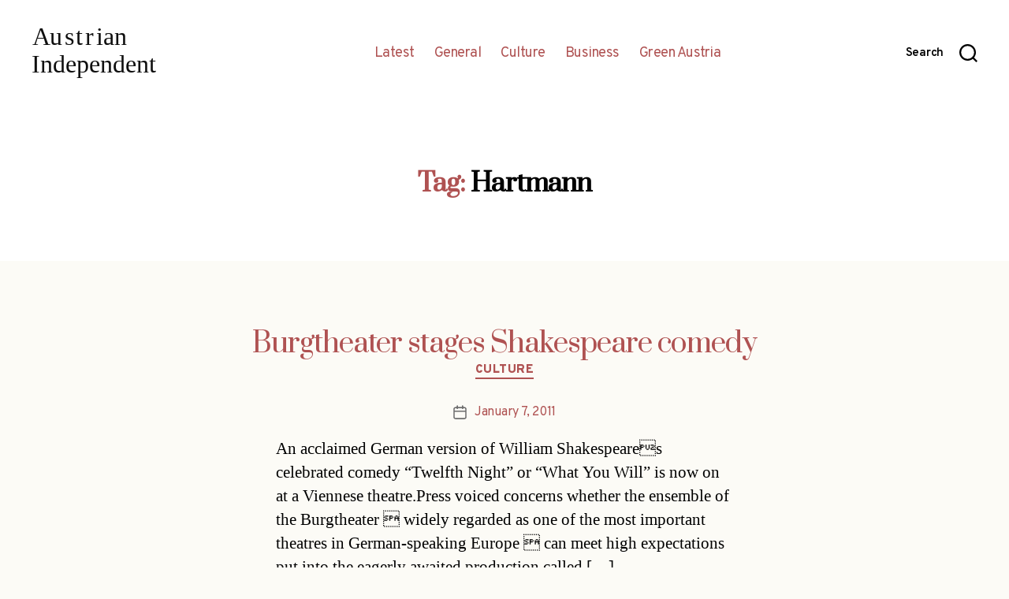

--- FILE ---
content_type: text/html; charset=UTF-8
request_url: http://austrianindependent.com/wp-admin/admin-ajax.php
body_size: 253
content:
223684.f13a41ed047884279af8466d5f1510c8

--- FILE ---
content_type: image/svg+xml
request_url: http://austrianindependent.com/wp-content/themes/ausindwpt/img/ausind-logo.svg
body_size: 414
content:
<svg id="Layer_1" data-name="Layer 1" xmlns="http://www.w3.org/2000/svg" viewBox="0 0 74.82 29.59"><defs><style>.cls-1{font-size:12px;fill:#0f0f0f;font-family:Prata-Regular, Prata;}.cls-2{letter-spacing:-0.03em;}.cls-3{letter-spacing:-0.04em;}.cls-4{letter-spacing:0.02em;}.cls-5{letter-spacing:0em;}.cls-6{letter-spacing:-0.02em;}</style></defs><title>ausind-logo</title><text class="cls-1" transform="translate(0.36 10.8)"><tspan class="cls-2">Au</tspan><tspan class="cls-3" x="15.49" y="0">s</tspan><tspan class="cls-4" x="20.72" y="0">t</tspan><tspan class="cls-5" x="25.13" y="0">r</tspan><tspan class="cls-6" x="30.43" y="0">i</tspan><tspan x="33.66" y="0">an</tspan></text><text x="-36.38" y="-54.01"/><text class="cls-1" transform="translate(0 23.9)">Independent</text></svg>